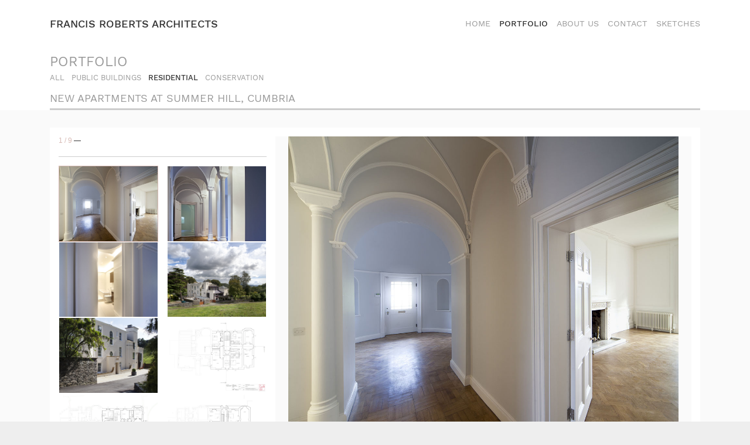

--- FILE ---
content_type: text/html; charset=UTF-8
request_url: https://francisroberts.com/project/new-apartments-at-summer-hill-cumbria
body_size: 2752
content:
<!DOCTYPE html>
<html>
<head>

  <meta charset="utf-8"/>
  <meta content="IE=edge,chrome=1" http-equiv="X-UA-Compatible"/>
  <title>Francis Roberts Architects - New Apartments at Summer Hill, Cumbria</title>
	<meta content="Architects and AABC-registered conservation architects in Preston and Manchester. We work with private clients, landowners, trusts, home owners and community groups on new buildings, single houses, historic building conversion and urban design. Have a look at our portfolio of projects including private houses, extensions, conservation and repair, refurbishment, schools, churches, residential, care and health buildings ..." name="description" />
	<meta content="architect, architects, architecture, preston architects, preston architect, architect in preston, architect preston, architects in preston, architects in lancashire, architect in lancashire, north west architect, north west architects, architect accredited in building conservation, AABC, PFBC, Prince&#039;s Foundation for Building Community, Duchy of Cornwall, Dominic Roberts, Francis Roberts, Manchester architects, Manchester architect, architect in Manchester, architects in Manchester, listed buildings, historic building, listed building, Liverpool architect, architects in liverpool, Lancaster architect, architects in Lancaster, architect lancaster, Clitheroe architect, Blackburn architect, Burnley architect, architects in Clitheroe, architects in Blackburn, architects in Burnley, architects in Southport, Lytham architect, St Annes architect, Blackpool architect, architects in Lytham, architects in Blackpool, architects in St Annes, architect in Southport, masterplanning, masterplans, urban designer, urban design, interior design, interior architecture, Cumbria architect, architects in Cumbria, architect in Cumbria, Historic England, listed building, listed buildings, ribblesdale place, avenham, winckley square, avenham walk, traditional architecture, contextual, gothic, vernacular, arts and crafts, poundbury, Isles of Scilly" name="keywords" />
	
	<meta content="width=device-width, initial-scale=1, maximum-scale=1" name="viewport"/>
  
  <!--<link href="https://francisroberts.com/static-content/img/favicon.ico?v=1765234160" rel="shortcut icon"/>-->
  
  <!--<link rel="apple-touch-icon-precomposed" sizes="144x144" href="https://francisroberts.com/img/apple-touch-icon-144x144-precomposed.png" />
  <link rel="apple-touch-icon-precomposed" sizes="114x114" href="https://francisroberts.com/img/apple-touch-icon-114x114-precomposed.png" />
  <link rel="apple-touch-icon-precomposed" sizes="72x72" href="https://francisroberts.com/img/apple-touch-icon-72x72-precomposed.png" />
  <link rel="apple-touch-icon-precomposed" href="https://francisroberts.com/img/apple-touch-icon-precomposed.png" />-->
  
  <link rel="stylesheet" href="https://francisroberts.com/static-content/fonts/worksans/work-sans_webfont.css">
  <link rel="stylesheet" href="https://francisroberts.com/static-content/fonts/open-sans_webfont/open-sans_webfont.css">
  <link rel="stylesheet" href="https://francisroberts.com/static-content/css/font-awesome.min.css">
  <link rel="stylesheet" href="https://francisroberts.com/static-content/css/bootstrap.min.css">
  <link rel="stylesheet" href="https://francisroberts.com/static-content/css/jcarousel.basic.css">
    
	<link rel="stylesheet" type="text/css" href="https://francisroberts.com/static-content/slick/slick.css"/>
	<link rel="stylesheet" type="text/css" href="https://francisroberts.com/static-content/slick/slick-theme.css"/>
					
    <link rel="stylesheet" href="https://francisroberts.com/static-content/css/style.css">
    
    
    <script type="text/javascript" src="https://francisroberts.com/static-content/js/jquery-1.20.2.min.js"></script>
    <script type="text/javascript" src="https://francisroberts.com/static-content/js/bootstrap.min.js"></script>
	<script type="text/javascript" src="https://francisroberts.com/static-content/slick/slick.min.js"></script>
	<script type="text/javascript" src="https://francisroberts.com/static-content/js/main.js"></script>
	<!-- Global site tag (gtag.js) - Google Analytics -->
	<script async src="https://www.googletagmanager.com/gtag/js?id=UA-599504-4"></script>
	<script>
	  window.dataLayer = window.dataLayer || [];
	  function gtag(){dataLayer.push(arguments);}
	  gtag('js', new Date());
	
	  gtag('config', 'UA-599504-4');
	</script>
</head>

<body>
    
	<div id="wrapper" itemscope itemtype="http://schema.org/LocalBusiness">
    
    <!-- PAGE HEAD -->
    <div class="page_head">
			
			<nav class="navbar">
	      <div class="mainMenu">
		      <div class="container mainMenuContainer">
						
						<div class="col-lg-12">
							<div class="navbar-header">
							  <button type="button" class="navbar-toggle collapsed" data-toggle="collapse" data-target="#navbar" aria-expanded="false" aria-controls="navbar">
							    <span class="sr-only">Toggle navigation</span>
							    <span class="icon-bar"></span>
							    <span class="icon-bar"></span>
							    <span class="icon-bar"></span>
							  </button>
							  <a class="navbar-brand">
							  	<!--<img src="./static-content/img/logo.png" class="topLogo">-->
							  	<a href="https://francisroberts.com/"><h1 class="logoText" itemprop="name">Francis Roberts Architects</h1></a>
							  </a>
							</div>
	
	    				<div id="navbar" class="navbar-collapse collapse">
							  <ul class="nav navbar-nav">
							  	<li >
							      <a href="https://francisroberts.com/"><span>Home</span></a>
							    </li>
									<li class="active">
							      <a href="https://francisroberts.com/portfolio"><span>Portfolio</span></a>
							    </li>
							    <li >
							      <a href="https://francisroberts.com/aboutus"><span>About Us</span></a>
							    </li>
							    <li >
							      <a href="https://francisroberts.com/contact"><span>Contact</span></a>
							    </li>
	                							    <li >
							      <a href="https://francisroberts.com/sketches"><span>Sketches</span></a>
							    </li>
							  </ul>
							</div>
						</div>
		      </div>
		    </div>
			</nav>
			
		</div>
		<!-- END PAGE HEAD -->
		
		<div class="row whiteBkg">
			<div class="container">
				<div class="col-lg-12">
				
					
					<div class="row">
						<div class="col-lg-12 col-md-12 col-sm-12 col-xs-12 marg25">
							
							<div class="sectionIntro">
								<div class="sectionTitle">
									<h2>Portfolio</h2>
								</div>
								
								<ul class="sectionMenu">
																			<li >
											<a href="https://francisroberts.com/portfolio/all">all</a>
										</li>
																			<li >
											<a href="https://francisroberts.com/portfolio/public-buildings">Public Buildings</a>
										</li>
																			<li class="active">
											<a href="https://francisroberts.com/portfolio/residential">Residential</a>
										</li>
																			<li >
											<a href="https://francisroberts.com/portfolio/conservation">Conservation</a>
										</li>
																	</ul>
								
								<h3>New Apartments at Summer Hill, Cumbria</h3>
								
							</div>
							
						</div>
					</div>
					
				</div>
				
			</div>
		</div>
		
		<div class="row grayBkg">
			<div class="container">
				<div class="col-lg-12">
				
					<div class="col-lg-12 galleryContainer">
						
						<div class="row">
							<div class="col-lg-4 col-md-4 col-sm-4 col-xs-12 hidden-xs">
								
								<div class="galleryCaption aCaption">
							  	<span class="galleryNum"><span class="galleryCurrent">1</span> / <span class="galleryTotal">9</span></span> &mdash; 
							  	<p></p>
							  </div>
								
								<div class="row galleryThumbGrid">
									
																		<div class="col-lg-6 col-md-6 col-sm-6 col-xs-12 noPadRight">
										<a href="#" id="t0" class="galleryThumbContainer active" style="background-image: url('https://francisroberts.com/upload/Summerhill543.jpg')">
											
										</a>
									</div>
																		<div class="col-lg-6 col-md-6 col-sm-6 col-xs-12 noPadRight">
										<a href="#" id="t1" class="galleryThumbContainer " style="background-image: url('https://francisroberts.com/upload/Summerhill643.jpg')">
											
										</a>
									</div>
																		<div class="col-lg-6 col-md-6 col-sm-6 col-xs-12 noPadRight">
										<a href="#" id="t2" class="galleryThumbContainer " style="background-image: url('https://francisroberts.com/upload/SummerHill743.jpg')">
											
										</a>
									</div>
																		<div class="col-lg-6 col-md-6 col-sm-6 col-xs-12 noPadRight">
										<a href="#" id="t3" class="galleryThumbContainer " style="background-image: url('https://francisroberts.com/upload/SummerHill43(1)(1).jpg')">
											
										</a>
									</div>
																		<div class="col-lg-6 col-md-6 col-sm-6 col-xs-12 noPadRight">
										<a href="#" id="t4" class="galleryThumbContainer " style="background-image: url('https://francisroberts.com/upload/SummerHillapts43(1).jpg')">
											
										</a>
									</div>
																		<div class="col-lg-6 col-md-6 col-sm-6 col-xs-12 noPadRight">
										<a href="#" id="t5" class="galleryThumbContainer " style="background-image: url('https://francisroberts.com/upload/PR07Afirstcopy.jpg')">
											
										</a>
									</div>
																		<div class="col-lg-6 col-md-6 col-sm-6 col-xs-12 noPadRight">
										<a href="#" id="t6" class="galleryThumbContainer " style="background-image: url('https://francisroberts.com/upload/PR06Agrdcopy.jpg')">
											
										</a>
									</div>
																		<div class="col-lg-6 col-md-6 col-sm-6 col-xs-12 noPadRight">
										<a href="#" id="t7" class="galleryThumbContainer " style="background-image: url('https://francisroberts.com/upload/PR05Alowergrdcopy.jpg')">
											
										</a>
									</div>
																		<div class="col-lg-6 col-md-6 col-sm-6 col-xs-12 noPadRight">
										<a href="#" id="t8" class="galleryThumbContainer " style="background-image: url('https://francisroberts.com/upload/P1040145.JPG')">
											
										</a>
									</div>
																		
								</div>
								
							</div>
							
							<div class="col-lg-8 col-md-8 col-sm-8 col-xs-12">
								
								<div class="gallerySlide">
																    <div class="slideElement" slide-caption="">
							    	<div class="slideContainer" style="background-image: url('https://francisroberts.com/upload/Summerhill543.jpg')">
							    	</div>
							    </div>
							    							    <div class="slideElement" slide-caption="">
							    	<div class="slideContainer" style="background-image: url('https://francisroberts.com/upload/Summerhill643.jpg')">
							    	</div>
							    </div>
							    							    <div class="slideElement" slide-caption="">
							    	<div class="slideContainer" style="background-image: url('https://francisroberts.com/upload/SummerHill743.jpg')">
							    	</div>
							    </div>
							    							    <div class="slideElement" slide-caption="">
							    	<div class="slideContainer" style="background-image: url('https://francisroberts.com/upload/SummerHill43(1)(1).jpg')">
							    	</div>
							    </div>
							    							    <div class="slideElement" slide-caption="">
							    	<div class="slideContainer" style="background-image: url('https://francisroberts.com/upload/SummerHillapts43(1).jpg')">
							    	</div>
							    </div>
							    							    <div class="slideElement" slide-caption="">
							    	<div class="slideContainer" style="background-image: url('https://francisroberts.com/upload/PR07Afirstcopy.jpg')">
							    	</div>
							    </div>
							    							    <div class="slideElement" slide-caption="">
							    	<div class="slideContainer" style="background-image: url('https://francisroberts.com/upload/PR06Agrdcopy.jpg')">
							    	</div>
							    </div>
							    							    <div class="slideElement" slide-caption="">
							    	<div class="slideContainer" style="background-image: url('https://francisroberts.com/upload/PR05Alowergrdcopy.jpg')">
							    	</div>
							    </div>
							    							    <div class="slideElement" slide-caption="The restored south elevation with new verandah roof">
							    	<div class="slideContainer" style="background-image: url('https://francisroberts.com/upload/P1040145.JPG')">
							    	</div>
							    </div>
							    							  </div>
								
							</div>
						</div>
						
					</div>
					
				</div>
				
				<div class="col-lg-12 projectDetails bmarg100">
					
					<div class="row">
						
						<div class="col-lg-4 col-md-4 col-sm-4 col-xs-12 marg25 addInfo">
							<p><strong>Client</strong>: Mr &amp; Mrs Campbell</p>

<p><strong>Completion</strong>: 2013</p>
						</div>
						
						<div class="col-lg-8 col-md-8 col-sm-8 col-xs-12 marg25">
							<p>Five new apartments in a Grade ll listed Georgian mansion near Ulverston, Cumbria. The project entailed a reconfiguration of the mansion&#39;s existing rooms to form new spacious apartments, and the restoration of the&nbsp;building envelope.</p>
						</div>
						
					</div>
					
				</div>
				
			</div>
		</div>
		
			
<script type="text/javascript" src="https://francisroberts.com//static-content/js/project.js"></script>
		
			
<!-- FOOTER -->
	<footer>
    <div class="container">
    	<div class="row">
    		<div class="col-lg-12 footerContainer">
    			
	    		<div class="col-lg-4 col-md-4 col-sm-4 col-xs-12 pull-left">
	    			<h4></h4>
	    			<p>
	    				<span itemprop="address" itemscope itemtype="http://schema.org/PostalAddress">
	    					<span itemprop="streetAddress">
	    						
	    					</span>
    						<span itemprop="addressLocality">
    							
    						</span>
    						<span itemprop="postalCode">
    							
    						</span>
    						<span itemprop="addressCountry">
    							
    						</span>
    						<meta itemprop="addressRegion" content="Lancashire">
    					</span>
    					<br>
						<a href=>
								<span itemprop="telephone">
									
								</span>
							</a><br>
						<a href=">
								<span itemprop="email">
									
								</span>
							</a>
	    			</p>
	    		</div>
	    		<div class="col-lg-8 col-md-8 col-sm-8 col-xs-12 alignRight pull-right copyright">
	    			<p class="footerLinks">
	    				<a href="https://francisroberts.com/aboutus">About us</a>
	    				<!--<span class="linkSeparator">|</span>
	    				<a href="#">Cookie policy</a>-->
	    			</p>
	    			<p>Copyright 2025</p>
	    		</div>
	    		
    		</div>
    	</div>
    </div>
  </footer>
 
<meta itemprop="url" content="https://francisroberts.com/">
<meta itemprop="image" content="https://francisroberts.com/static-content/img/studio.jpg">
<meta itemprop="logo" content="https://francisroberts.com/static-content/img/studio.jpg">
</div>

<script src="https://francisroberts.com//static-content/js/jquery.jscroll.js"></script>
  
</body>
</html>

--- FILE ---
content_type: text/css
request_url: https://francisroberts.com/static-content/fonts/worksans/work-sans_webfont.css
body_size: 153
content:
@font-face {
    font-family: 'Work sans webfont';
    src: url('WorkSans-Thin.eot');
    src: url('WorkSans-Thin.eot?#iefix') format('embedded-opentype'),
         url('WorkSans-Thin.woff2') format('woff2'),
         url('WorkSans-Thin.woff') format('woff'),
         url('WorkSans-Thin.ttf') format('truetype');
    font-weight: 100;
    font-style: normal;

}

@font-face {
    font-family: 'Work sans webfont';
    src: url('WorkSans-ExtraLight.eot');
    src: url('WorkSans-ExtraLight.eot?#iefix') format('embedded-opentype'),
         url('WorkSans-ExtraLight.woff2') format('woff2'),
         url('WorkSans-ExtraLight.woff') format('woff'),
         url('WorkSans-ExtraLight.ttf') format('truetype');
    font-weight: 200;
    font-style: normal;

}

@font-face {
    font-family: 'Work sans webfont';
    src: url('WorkSans-Light.eot');
    src: url('WorkSans-Light.eot?#iefix') format('embedded-opentype'),
         url('WorkSans-Light.woff2') format('woff2'),
         url('WorkSans-Light.woff') format('woff'),
         url('WorkSans-Light.ttf') format('truetype');
    font-weight: 300;
    font-style: normal;

}

@font-face {
    font-family: 'Work sans webfont';
    src: url('WorkSans-Regular.eot');
    src: url('WorkSans-Regular.eot?#iefix') format('embedded-opentype'),
         url('WorkSans-Regular.woff2') format('woff2'),
         url('WorkSans-Regular.woff') format('woff'),
         url('WorkSans-Regular.ttf') format('truetype');
    font-weight: 400;
    font-style: normal;

}

@font-face {
    font-family: 'Work sans webfont';
    src: url('WorkSans-Medium.eot');
    src: url('WorkSans-Medium.eot?#iefix') format('embedded-opentype'),
         url('WorkSans-Medium.woff2') format('woff2'),
         url('WorkSans-Medium.woff') format('woff'),
         url('WorkSans-Medium.ttf') format('truetype');
    font-weight: 500;
    font-style: normal;

}

@font-face {
    font-family: 'Work sans webfont';
    src: url('WorkSans-SemiBold.eot');
    src: url('WorkSans-SemiBold.eot?#iefix') format('embedded-opentype'),
         url('WorkSans-SemiBold.woff2') format('woff2'),
         url('WorkSans-SemiBold.woff') format('woff'),
         url('WorkSans-SemiBold.ttf') format('truetype');
    font-weight: 600;
    font-style: normal;

}

@font-face {
    font-family: 'Work sans webfont';
    src: url('WorkSans-Bold.eot');
    src: url('WorkSans-Bold.eot?#iefix') format('embedded-opentype'),
         url('WorkSans-Bold.woff2') format('woff2'),
         url('WorkSans-Bold.woff') format('woff'),
         url('WorkSans-Bold.ttf') format('truetype');
    font-weight: 700;
    font-style: normal;

}

@font-face {
    font-family: 'Work sans webfont';
    src: url('WorkSans-Black.eot');
    src: url('WorkSans-Black.eot?#iefix') format('embedded-opentype'),
         url('WorkSans-Black.woff2') format('woff2'),
         url('WorkSans-Black.woff') format('woff'),
         url('WorkSans-Black.ttf') format('truetype');
    font-weight: 800;
    font-style: normal;

}

--- FILE ---
content_type: text/css
request_url: https://francisroberts.com/static-content/css/style.css
body_size: 2494
content:
* {
    padding: 0;
    margin: 0;
    border: 0;
}
body {
    background: #eee;
}
#wrapper {
    margin: 0 auto;
    width: 100%;
    color: #333;
    font-size: 13px;
    overflow: hidden;
    font-family: 'Raleway', Arial, sans-serif;
}
a {
    color: #bf3042;
    text-decoration: none;
}
a:hover, a:focus {
    color: #ff596f;
    text-decoration: none;
}
a, button, input[type="submit"] {
    -webkit-transition: all 0.25s linear;
    -moz-transition: all 0.25s linear;
    -o-transition: all 0.25s linear;
    transition: all 0.25s linear;
}
strong {
	font-weight: 600;
}
h1, h2, h3, h4, h5, h6, .h1, .h2, .h3, .h4, .h5, .h6 {
    font-family: 'Work sans webfont', Arial, sans-serif;
    color: inherit;
    text-transform: uppercase;
    margin: 0;
    line-height: 1.2em;
}
h1, h2, h3 {
	font-weight: 300;
}
h4, h5 {
	font-weight: 300;
}
h3 {
    font-size: 1.4em;
    font-weight: 400;
    color: #999;
}

a, a:visited, a:focus, a:active, a:hover { outline: 0 !important }
ul { list-style: none }
.animated-area { overflow: hidden }
.marg10 { margin-top: 10px }
.marg15 { margin-top: 15px }
.marg25 { margin-top: 25px }
.marg50 { margin-top: 50px }
.marg75 { margin-top: 75px }
.marg100 { margin-top: 100px }
.marg125 { margin-top: 125px }
.marg150 { margin-top: 150px }

.bmarg10 { margin-bottom: 10px }
.bmarg15 { margin-bottom: 15px }
.bmarg25 { margin-bottom: 25px }
.bmarg50 { margin-bottom: 50px }
.bmarg75 { margin-bottom: 75px }
.bmarg100 { margin-bottom: 100px }
.bmarg125 { margin-bottom: 125px }
.bmarg150 { margin-bottom: 150px }

.alignLeft { text-align: left;}
.alignCenter { text-align: center;}
.alignRight { text-align: right;}

.noPadLeft {
	padding-left: 0;
}
.noPadRight {
	padding-right: 0;
}

.vMiddle {
    display: inline-block;
    vertical-align: middle;
}

input[type="text"], textarea {
	font-family: "Raleway", arial, sans-serif;
}



.btn {
	text-transform: uppercase;
	font-family: "Raleway", arial, sans-serif;
	font-weight: 800 !important;
	line-height: 30px !important;
	text-decoration: none !important;
}
.btn-default {
    background-color: #ebd704;
    border: 0 none;
    border-radius: 8px;
/*    color: #fff !important;*/
    height: 40px;
    padding: 5px 30px;
}
.btn-default:hover {
    background-color: #d4b104;
    border: 0 none;
    border-radius: 8px;
    color: #fff !important;
}
.btn-invert {
    background-color: #999999;
    border: 0 none;
    border-radius: 0;
    font-size: 14px;
    box-shadow: 0 2px 5px -2px rgba(0, 0, 0, 0.5);
    color: #fff !important;
    height: 40px;
    padding: 5px 15px;
    margin: 0;
}
.btn-invert:hover {
    background-color: #888888;
    border: 0 none;
    border-radius: 0;
    box-shadow: 0 1px 3px -2px rgba(0, 0, 0, 1);
    color: #fff;
    height: 40px;
    padding: 5px 15px;
}
.btn-default.btn-small {
    font-size: 13px;
    font-weight: 700;
    height: 35px;
    padding-left: 10px;
    padding-right: 10px;
    line-height: 25px;
}

.modal-backdrop {
    background-color: #eee;
}
.modal-backdrop.in {
    opacity: .7;
    filter: alpha(opacity=70);
}
.modal-header {
    padding: 10px 15px 0px;
    border-bottom: 0px;
    display: inline-block;
    width: 100%;
}
.modal-body {
    padding: 0px 20px 20px;
}


.page_head {
    padding: 30px 0 15px;
    position: relative;
    z-index: 2;
    background: #fff;
}
nav.navbar {
    border: 0 none;
    margin-bottom: 0;
    min-height: auto;
}
.navbar-brand {
    height: 100%;
    max-height: 70px;
    max-width: 100%;
    padding: 0;
    font-size: inherit;
}
.topLogo {
    max-height: 70px;
}
.logoText {
    font-size: 1.4em;
    font-weight: 500;
    color: #333;
}
ul.navbar-nav {
    display: table;
    float: none;
    vertical-align: middle;
    float: right;
}
ul.navbar-nav li {
    color: #fff;
    display: table-cell;
    float: none;
    vertical-align: middle;
}
.navbar-nav > li > a {
	text-transform: uppercase;
	font-weight: 400;
	font-size: 1.1em;
	padding: 0 0 0 15px;
	font-family: "Work sans webfont", helvetica, arial, sans-serif;
	color: #999;
}
.nav > li > a:hover, .nav > li > a:focus {
	background: transparent;
	color: #333;
}
.navbar-toggle {
    background-color: rgba(255, 255, 255, 0.3);
    height: 40px;
    margin: 0;
    top: -10px;
    width: 40px;
    padding: 10px 8px;
}
.icon-bar {
    background: #999 none repeat scroll 0 0;
}
.navbar-toggle:hover .icon-bar {
	background-color: #333;
}
ul.navbar-nav li:hover span {
}
ul.navbar-nav li.active a {
  font-weight: 500;
  color: #333;
}





.row.whiteBkg {
	background: #fff;
}
.row.grayBkg {
	background: #fafafa;
  padding-top: 30px;
}

.intro p i {
	color: #d8bbb5;
}
.aLink {
    font-size: 0.9em;
}
.aLink::before {
    content: '\f141\a0';
    font-family: 'Fontawesome';
}
.mLink {
    font-size: 0.9em;
}
.mLink::before {
    content: '\f196\a0';
    font-family: 'Fontawesome';
}

.introSlide {
}
.slideContainer {
	width: 100%;
	height: 0;
	padding-bottom: 56.2%;
	background-repeat: no-repeat;
	background-size: cover;
	background-position: center center;
}
.aCaption {
    font-size: 0.9em;
}
.slideCaption p {
    margin: 0;
    line-height: 1em;
    margin-top: 8px;
}


.sectionIntro {
    position: relative;
    padding-bottom: 10px;
}
.sectionIntro h3 {
    margin-top: 15px;
}
.sectionIntro::after {
    content: "";
    width: 100%;
    position: absolute;
    bottom: 0px;
    height: 3px;
    background: #ccc;
}
.sectionTitle {
    margin-bottom: 5px;
}
.sectionTitle h2 {
    color: #999;
    font-size: 1.8em;
    font-weight: 400;
}
ul.sectionMenu {
	margin: 0;
	
}
ul.sectionMenu li {
    display: inline-block;
    padding: 0 8px 0 0;
    font-family: "Work sans webfont", helvetica, arial, sans-serif;
    text-transform: uppercase;
    font-weight: 400;
    font-size: 1em;
}
ul.sectionMenu li a {
    color: #999;
}
ul.sectionMenu li:hover a {
    color: #333;
}
ul.sectionMenu li.active a {
    color: #333;
    font-weight: 500;
}


.portfolioElement {
    margin-bottom: 15px;
}
.portfolioElement > a:hover {
    color: #fff;
    display: inline-block;
    width: 100%;
    box-shadow: 0 0 3px 0px rgba(100,100,100,0.2);
}
.portfolioThumb {
    width: 100%;
    height: 0;
    position: relative;
    padding-bottom: 75%;
    background-size: cover;
    background-repeat: no-repeat;
    background-position: center center;
}
.thumbTools {
    position: absolute;
    width: 100%;
    height: 100%;
    opacity: 0;
		background-color: rgba(0,0,0,0.4);
		-webkit-transition: all 0.25s linear;
    -moz-transition: all 0.25s linear;
    -o-transition: all 0.25s linear;
    transition: all 0.25s linear;
}
.portfolioElement > a:hover .thumbTools {
		opacity: 1;
}
.thumbTools i {
    font-size: 2em;
    position: absolute;
    bottom: 10px;
    left: 10px;
    color: #fff;
}
.portfolioCaption {
    margin-top: 3px;
    background: #fff;
    width: 100%;
    padding: 4px 8px;
    color: #333;
}
.portfolioCaption h4 {
    line-height: 1.2em;
    margin-bottom: 5px;
}
.portfolioCaption .mLink {
    color: #bf3042;
}
.portfolioElement > a:hover .portfolioCaption .mLink {
    color: #ff596f;
}
.sketchImg img {
    max-width: 100%;
    width: 100%;
}

.galleryContainer {
    background: #fff;
    padding: 15px;
}
.gallerySlide .slideContainer {
    padding-bottom: 75%;
    background-size: contain;
    background-color: #fafafa;
}
.galleryThumbContainer {
    width: 100%;
    height: 0;
    padding-bottom: 75%;
    background-size: cover;
    background-position: center center;
    background-repeat: no-repeat;
    display: block;
    border: 1px solid #fff;
}
.galleryThumbContainer.active {
    border: 1px solid #d8bbb5;
}
.galleryNum {
    color: #d8bbb5;
    display: inline;
}
.galleryCaption {
    line-height: 1.2em;
    height: 35px;
    border-bottom: 1px solid #cecece;
    margin-right: -15px;
    margin-bottom: 15px;
}
.galleryCaption > p {
    display: inline;
}


.addInfo p {
    font-size: 0.9em;
    margin-bottom: 4px;
}
.projectDetails p {
    text-align: justify;
}

.mapContainer {
	height: 0;
	width: 100%;
	padding-bottom: 180%;
}
#map {
    height: 100%;
    display: block;
    position: absolute !important;
    width: 100%;
    margin: 0 -15px;
}
.mapWindow {
    width: 250px;
}
.mapWindow .projectThumb {
    max-width: 100px;
    float: left;
    display: inline;
    margin-right: 15px;
}

.person {
    width: 100%;
    height: 0;
    padding-top: 100%;
    background-size: cover;
}
.personCaption {
    margin-top: 3px;
    background: #fff;
    width: 100%;
    padding: 4px 8px;
    color: #333;
    max-height: 40px;
}
.personRole {
    text-overflow: ellipsis;
    white-space: nowrap;
    max-width: 100%;
    display: inline-block;
    overflow: hidden;
}


footer {
    background: #e1dbdb;
    color: #444;
    padding: 15px 0;
}
.footerContainer {
    position: relative;
    display: inline-block;
    width: 100%;
}
.copyright {
    position: absolute;
    right: 0;
    bottom: 0;
}
footer h4 {
    font-size: 0.9em;
    font-weight: 500;
}
footer p {
    font-size: 0.8em;
    line-height: 1.2em;
    margin: 0;
}
footer .footerLinks {
	margin-bottom: 0px;
}
footer .footerLinks a {
		font-size: 1em;
		font-family: "Work sans webfont", helvetica, arial, sans-serif;
		color: #fff;
		font-weight: 400;
		text-transform: uppercase;
}
footer .footerLinks .linkSeparator {
		margin: 0 8px;
}


@media screen and (max-width: 1200px) { 
	
}
@media screen and (max-width: 991px) { 
	.navbar-header {
    max-width: 350px;
	}
	.logoText {
	    font-size: 1.2em;
	}
}

@media screen and (min-width: 990px) {
	
}
@media screen and (min-width: 768px) {
	.navbar-collapse {
		padding: 0;
	}
}
@media screen and (max-width: 767px) { 
	.noPadMobile {
		padding-left: 0 !important;
		padding-right: 0 !important;
	}
	.noPadRight.col-xs-12 {
		padding-right: 15px;
	}
	.noPadLeft.col-xs-12 {
		padding-left: 15px;
	}
	.navbar-brand {
    max-width: 70%;
	}
	.navbar-header {
    max-width: 100%;
    margin: 0 !important;
	}
	.navbar-toggle {
	    position: absolute;
	    right: 15px;
	}
	.navbar-collapse {
	    background-color: #fff;
	    border-bottom: 0;
	    box-shadow: 0 2px 2px rgba(100, 100, 100, 0.1);
	    margin-top: 10px;
	    border-top: 0;
	    margin-left: -15px;
	    margin-right: -15px;
	}
	ul.navbar-nav {
    height: auto;
    margin: 0;
    text-align: left;
    width: 100%;
	}
	.navbar-nav > li > a {
	    line-height: 35px;
	    border-bottom: 1px solid rgba(100,100,100,0.1);
	}
	.navbar-collapse {
    padding: 0;
	}
	ul.navbar-nav li {
    display: block;
    width: 100%;
	}
	ul.navbar-nav li:hover {
    background-color: rgba(255,255,255,0.1);
	}
	ul.navbar-nav li.active {
    background-color: rgba(255,255,255,0.2);
	}
	.footerLinks {
    margin-bottom: 15px;
    text-align: center;
	}
	.copyright {
	    text-align: center;
	    position: inherit;
	    margin-top: 15px;
	}
	footer h4 {
	    text-align: center;
	}
	footer p {
	    text-align: center;
	}
	.vehicleImg {
		margin-bottom: 15px;
	}
	.mainMenuContainer {
		padding-left: 0;
		padding-right: 0;
	}
	.mapContainer {
		padding-bottom: 100%;
	}
	
}

@media screen and (max-width: 600px) { 
	.logoText {
		font-size: 1em;
	}
	
}

@media print {
	.page_head, .page_bottom, footer, .printer, .no-print {
		display: none;	
	}
	.whiteBox {
		border: 1px solid #000;
	}
	.whiteBox .col-lg-6.col-md-6.col-sm-6.col-xs-12 {
		width: 50%;
	}
	.marg50 {
		margin: 0;
	}
	.marg25{
		margin: 10px;
	}
	.bmarg25 {
		margin-bottom: 20px;
	}
	
}



--- FILE ---
content_type: text/javascript
request_url: https://francisroberts.com/static-content/js/main.js
body_size: -28
content:
$(document).ready(function(){
	
	$('.portfolioGrid').jscroll({
		autoTrigger: true,
		debug: true,
		nextSelector: '.loadMore',
		//loadingHtml: '<img src="loading.gif" alt="Loading" /> Loading...',
		//padding: 20,
		//nextSelector: 'a.jscroll-next:last',
		//contentSelector: 'li'
	});
	
	
});
	


--- FILE ---
content_type: text/javascript
request_url: https://francisroberts.com//static-content/js/project.js
body_size: 120
content:
$(document).ready(function(){
	
	$gallerySlider = $('.gallerySlide');
  
  $gallerySlider.slick({
    autoplay: false,
    arrows: false,
  });
  
  $current = ($($gallerySlider[0].slick.$slides[0]));
  $('.galleryCaption > p').html($current.attr('slide-caption'));
  
  $gallerySlider.on('afterChange', function(event, slick, currentSlide, nextSlide){
		 $current = $(slick.$slides.get(currentSlide));
		 
		 $('.galleryThumbContainer').removeClass('active');
		 $('.galleryThumbContainer#t' + currentSlide).addClass('active');
		 $('.galleryCurrent').html(currentSlide + 1);
		 
		 $('.galleryCaption > p').html($current.attr('slide-caption'));
		 
	});
	
	$('.galleryThumbContainer').on('click',function(e){
		e.preventDefault();
		
		currentId = (this.id).substring(1);
		console.log(currentId);
		
		$gallerySlider.slick('slickGoTo',currentId);
		
	});
	
	
});